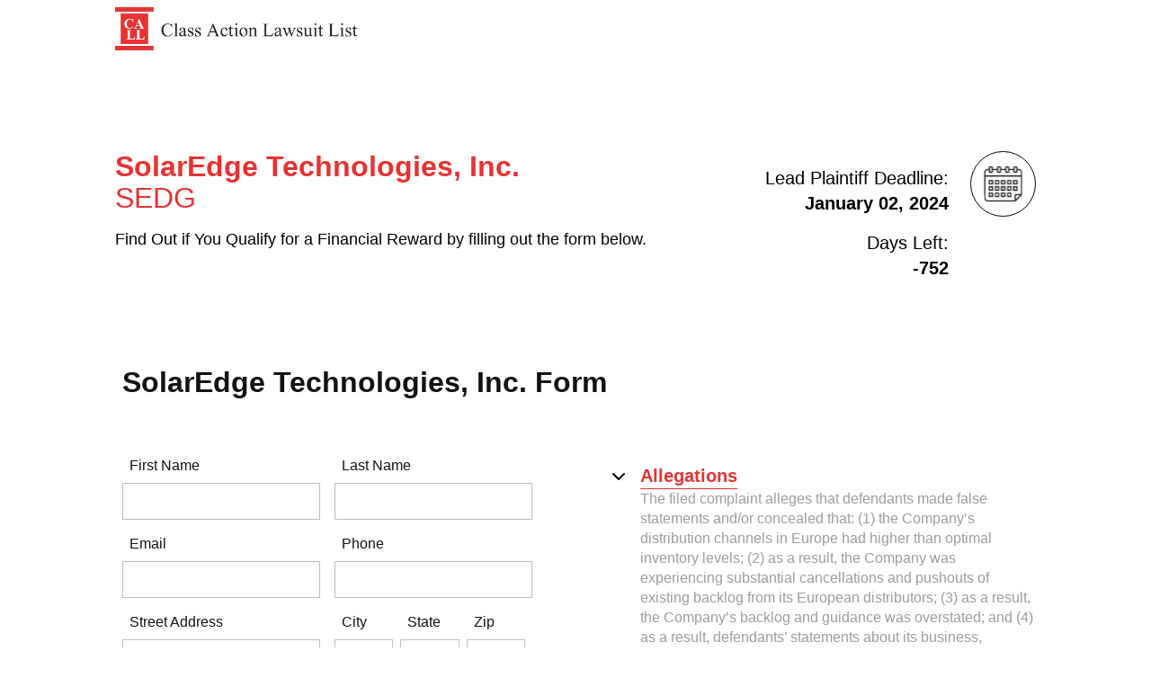

--- FILE ---
content_type: text/html; charset=UTF-8
request_url: https://classactionlawsuitlist.com/pslra-1/solaredge-lawsuit-submission-form/
body_size: 8488
content:
<!DOCTYPE html>
<html prefix="og: http://ogp.me/ns#">
<head>
<title>SolarEdge Lawsuit Submission Form | Class Action Lawsuit List</title>
<meta name="viewport" content="width=device-width, initial-scale=1">
<link rel="preconnect" href="https://fonts.googleapis.com">
<link rel="preconnect" href="https://fonts.gstatic.com" crossorigin>
<link rel="preconnect" href="https://fonts.googleapis.com/css2?family=Raleway:wght@300;400;500;600;700;800;900&display=swap" rel="stylesheet">
<link rel='stylesheet' type='text/css' href='https://cdnjs.cloudflare.com/ajax/libs/font-awesome/6.2.0/css/all.min.css' media='all'><link rel='stylesheet' type='text/css' href='https://classactionlawsuitlist.com/wp-content/themes/Version_1/assets/css/main.css' media='all'><link rel='stylesheet' type='text/css' href='https://classactionlawsuitlist.com/wp-content/themes/Version_1/assets/css/style.css' media='all'><meta name='robots' content='index, follow, max-image-preview:large, max-snippet:-1, max-video-preview:-1' />

	<!-- This site is optimized with the Yoast SEO plugin v26.8 - https://yoast.com/product/yoast-seo-wordpress/ -->
	<link rel="canonical" href="https://classactionlawsuitlist.com/pslra-1/solaredge-lawsuit-submission-form/" />
	<meta property="og:locale" content="en_US" />
	<meta property="og:type" content="article" />
	<meta property="og:title" content="SolarEdge Lawsuit Submission Form - Class Action Lawsuit List" />
	<meta property="og:url" content="https://classactionlawsuitlist.com/pslra-1/solaredge-lawsuit-submission-form/" />
	<meta property="og:site_name" content="Class Action Lawsuit List" />
	<meta property="article:published_time" content="2023-12-14T19:12:31+00:00" />
	<meta name="author" content="Class Action Lawsuit List" />
	<meta name="twitter:card" content="summary_large_image" />
	<meta name="twitter:label1" content="Written by" />
	<meta name="twitter:data1" content="Class Action Lawsuit List" />
	<script type="application/ld+json" class="yoast-schema-graph">{"@context":"https://schema.org","@graph":[{"@type":"Article","@id":"https://classactionlawsuitlist.com/pslra-1/solaredge-lawsuit-submission-form/#article","isPartOf":{"@id":"https://classactionlawsuitlist.com/pslra-1/solaredge-lawsuit-submission-form/"},"author":{"name":"Class Action Lawsuit List","@id":"https://classactionlawsuitlist.com/#/schema/person/29d2355e09ab330fe4cbe90669dc8ba3"},"headline":"SolarEdge Lawsuit Submission Form","datePublished":"2023-12-14T19:12:31+00:00","mainEntityOfPage":{"@id":"https://classactionlawsuitlist.com/pslra-1/solaredge-lawsuit-submission-form/"},"wordCount":4,"articleSection":["SDB01-PSLRA01"],"inLanguage":"en-US"},{"@type":"WebPage","@id":"https://classactionlawsuitlist.com/pslra-1/solaredge-lawsuit-submission-form/","url":"https://classactionlawsuitlist.com/pslra-1/solaredge-lawsuit-submission-form/","name":"SolarEdge Lawsuit Submission Form - Class Action Lawsuit List","isPartOf":{"@id":"https://classactionlawsuitlist.com/#website"},"datePublished":"2023-12-14T19:12:31+00:00","author":{"@id":"https://classactionlawsuitlist.com/#/schema/person/29d2355e09ab330fe4cbe90669dc8ba3"},"breadcrumb":{"@id":"https://classactionlawsuitlist.com/pslra-1/solaredge-lawsuit-submission-form/#breadcrumb"},"inLanguage":"en-US","potentialAction":[{"@type":"ReadAction","target":["https://classactionlawsuitlist.com/pslra-1/solaredge-lawsuit-submission-form/"]}]},{"@type":"BreadcrumbList","@id":"https://classactionlawsuitlist.com/pslra-1/solaredge-lawsuit-submission-form/#breadcrumb","itemListElement":[{"@type":"ListItem","position":1,"name":"Home","item":"https://classactionlawsuitlist.com/"},{"@type":"ListItem","position":2,"name":"SolarEdge Lawsuit Submission Form"}]},{"@type":"WebSite","@id":"https://classactionlawsuitlist.com/#website","url":"https://classactionlawsuitlist.com/","name":"Class Action Lawsuit List","description":"Securities Class Action Lawyers","potentialAction":[{"@type":"SearchAction","target":{"@type":"EntryPoint","urlTemplate":"https://classactionlawsuitlist.com/?s={search_term_string}"},"query-input":{"@type":"PropertyValueSpecification","valueRequired":true,"valueName":"search_term_string"}}],"inLanguage":"en-US"},{"@type":"Person","@id":"https://classactionlawsuitlist.com/#/schema/person/29d2355e09ab330fe4cbe90669dc8ba3","name":"Class Action Lawsuit List","image":{"@type":"ImageObject","inLanguage":"en-US","@id":"https://classactionlawsuitlist.com/#/schema/person/image/","url":"https://secure.gravatar.com/avatar/f0494bcab2be3c05be59e83c9bddb732fe7c8271b4ad19916b92b9994df7a520?s=96&d=mm&r=g","contentUrl":"https://secure.gravatar.com/avatar/f0494bcab2be3c05be59e83c9bddb732fe7c8271b4ad19916b92b9994df7a520?s=96&d=mm&r=g","caption":"Class Action Lawsuit List"},"sameAs":["https://classactionlawsuitlist.com"],"url":"https://classactionlawsuitlist.com/author/zlkmarketing/"}]}</script>
	<!-- / Yoast SEO plugin. -->


<link rel="alternate" title="oEmbed (JSON)" type="application/json+oembed" href="https://classactionlawsuitlist.com/wp-json/oembed/1.0/embed?url=https%3A%2F%2Fclassactionlawsuitlist.com%2Fpslra-1%2Fsolaredge-lawsuit-submission-form%2F" />
<link rel="alternate" title="oEmbed (XML)" type="text/xml+oembed" href="https://classactionlawsuitlist.com/wp-json/oembed/1.0/embed?url=https%3A%2F%2Fclassactionlawsuitlist.com%2Fpslra-1%2Fsolaredge-lawsuit-submission-form%2F&#038;format=xml" />
<style id='wp-img-auto-sizes-contain-inline-css' type='text/css'>
img:is([sizes=auto i],[sizes^="auto," i]){contain-intrinsic-size:3000px 1500px}
/*# sourceURL=wp-img-auto-sizes-contain-inline-css */
</style>
<style id='wp-emoji-styles-inline-css' type='text/css'>

	img.wp-smiley, img.emoji {
		display: inline !important;
		border: none !important;
		box-shadow: none !important;
		height: 1em !important;
		width: 1em !important;
		margin: 0 0.07em !important;
		vertical-align: -0.1em !important;
		background: none !important;
		padding: 0 !important;
	}
/*# sourceURL=wp-emoji-styles-inline-css */
</style>
<style id='wp-block-library-inline-css' type='text/css'>
:root{--wp-block-synced-color:#7a00df;--wp-block-synced-color--rgb:122,0,223;--wp-bound-block-color:var(--wp-block-synced-color);--wp-editor-canvas-background:#ddd;--wp-admin-theme-color:#007cba;--wp-admin-theme-color--rgb:0,124,186;--wp-admin-theme-color-darker-10:#006ba1;--wp-admin-theme-color-darker-10--rgb:0,107,160.5;--wp-admin-theme-color-darker-20:#005a87;--wp-admin-theme-color-darker-20--rgb:0,90,135;--wp-admin-border-width-focus:2px}@media (min-resolution:192dpi){:root{--wp-admin-border-width-focus:1.5px}}.wp-element-button{cursor:pointer}:root .has-very-light-gray-background-color{background-color:#eee}:root .has-very-dark-gray-background-color{background-color:#313131}:root .has-very-light-gray-color{color:#eee}:root .has-very-dark-gray-color{color:#313131}:root .has-vivid-green-cyan-to-vivid-cyan-blue-gradient-background{background:linear-gradient(135deg,#00d084,#0693e3)}:root .has-purple-crush-gradient-background{background:linear-gradient(135deg,#34e2e4,#4721fb 50%,#ab1dfe)}:root .has-hazy-dawn-gradient-background{background:linear-gradient(135deg,#faaca8,#dad0ec)}:root .has-subdued-olive-gradient-background{background:linear-gradient(135deg,#fafae1,#67a671)}:root .has-atomic-cream-gradient-background{background:linear-gradient(135deg,#fdd79a,#004a59)}:root .has-nightshade-gradient-background{background:linear-gradient(135deg,#330968,#31cdcf)}:root .has-midnight-gradient-background{background:linear-gradient(135deg,#020381,#2874fc)}:root{--wp--preset--font-size--normal:16px;--wp--preset--font-size--huge:42px}.has-regular-font-size{font-size:1em}.has-larger-font-size{font-size:2.625em}.has-normal-font-size{font-size:var(--wp--preset--font-size--normal)}.has-huge-font-size{font-size:var(--wp--preset--font-size--huge)}.has-text-align-center{text-align:center}.has-text-align-left{text-align:left}.has-text-align-right{text-align:right}.has-fit-text{white-space:nowrap!important}#end-resizable-editor-section{display:none}.aligncenter{clear:both}.items-justified-left{justify-content:flex-start}.items-justified-center{justify-content:center}.items-justified-right{justify-content:flex-end}.items-justified-space-between{justify-content:space-between}.screen-reader-text{border:0;clip-path:inset(50%);height:1px;margin:-1px;overflow:hidden;padding:0;position:absolute;width:1px;word-wrap:normal!important}.screen-reader-text:focus{background-color:#ddd;clip-path:none;color:#444;display:block;font-size:1em;height:auto;left:5px;line-height:normal;padding:15px 23px 14px;text-decoration:none;top:5px;width:auto;z-index:100000}html :where(.has-border-color){border-style:solid}html :where([style*=border-top-color]){border-top-style:solid}html :where([style*=border-right-color]){border-right-style:solid}html :where([style*=border-bottom-color]){border-bottom-style:solid}html :where([style*=border-left-color]){border-left-style:solid}html :where([style*=border-width]){border-style:solid}html :where([style*=border-top-width]){border-top-style:solid}html :where([style*=border-right-width]){border-right-style:solid}html :where([style*=border-bottom-width]){border-bottom-style:solid}html :where([style*=border-left-width]){border-left-style:solid}html :where(img[class*=wp-image-]){height:auto;max-width:100%}:where(figure){margin:0 0 1em}html :where(.is-position-sticky){--wp-admin--admin-bar--position-offset:var(--wp-admin--admin-bar--height,0px)}@media screen and (max-width:600px){html :where(.is-position-sticky){--wp-admin--admin-bar--position-offset:0px}}

/*# sourceURL=wp-block-library-inline-css */
</style><style id='global-styles-inline-css' type='text/css'>
:root{--wp--preset--aspect-ratio--square: 1;--wp--preset--aspect-ratio--4-3: 4/3;--wp--preset--aspect-ratio--3-4: 3/4;--wp--preset--aspect-ratio--3-2: 3/2;--wp--preset--aspect-ratio--2-3: 2/3;--wp--preset--aspect-ratio--16-9: 16/9;--wp--preset--aspect-ratio--9-16: 9/16;--wp--preset--color--black: #000000;--wp--preset--color--cyan-bluish-gray: #abb8c3;--wp--preset--color--white: #ffffff;--wp--preset--color--pale-pink: #f78da7;--wp--preset--color--vivid-red: #cf2e2e;--wp--preset--color--luminous-vivid-orange: #ff6900;--wp--preset--color--luminous-vivid-amber: #fcb900;--wp--preset--color--light-green-cyan: #7bdcb5;--wp--preset--color--vivid-green-cyan: #00d084;--wp--preset--color--pale-cyan-blue: #8ed1fc;--wp--preset--color--vivid-cyan-blue: #0693e3;--wp--preset--color--vivid-purple: #9b51e0;--wp--preset--gradient--vivid-cyan-blue-to-vivid-purple: linear-gradient(135deg,rgb(6,147,227) 0%,rgb(155,81,224) 100%);--wp--preset--gradient--light-green-cyan-to-vivid-green-cyan: linear-gradient(135deg,rgb(122,220,180) 0%,rgb(0,208,130) 100%);--wp--preset--gradient--luminous-vivid-amber-to-luminous-vivid-orange: linear-gradient(135deg,rgb(252,185,0) 0%,rgb(255,105,0) 100%);--wp--preset--gradient--luminous-vivid-orange-to-vivid-red: linear-gradient(135deg,rgb(255,105,0) 0%,rgb(207,46,46) 100%);--wp--preset--gradient--very-light-gray-to-cyan-bluish-gray: linear-gradient(135deg,rgb(238,238,238) 0%,rgb(169,184,195) 100%);--wp--preset--gradient--cool-to-warm-spectrum: linear-gradient(135deg,rgb(74,234,220) 0%,rgb(151,120,209) 20%,rgb(207,42,186) 40%,rgb(238,44,130) 60%,rgb(251,105,98) 80%,rgb(254,248,76) 100%);--wp--preset--gradient--blush-light-purple: linear-gradient(135deg,rgb(255,206,236) 0%,rgb(152,150,240) 100%);--wp--preset--gradient--blush-bordeaux: linear-gradient(135deg,rgb(254,205,165) 0%,rgb(254,45,45) 50%,rgb(107,0,62) 100%);--wp--preset--gradient--luminous-dusk: linear-gradient(135deg,rgb(255,203,112) 0%,rgb(199,81,192) 50%,rgb(65,88,208) 100%);--wp--preset--gradient--pale-ocean: linear-gradient(135deg,rgb(255,245,203) 0%,rgb(182,227,212) 50%,rgb(51,167,181) 100%);--wp--preset--gradient--electric-grass: linear-gradient(135deg,rgb(202,248,128) 0%,rgb(113,206,126) 100%);--wp--preset--gradient--midnight: linear-gradient(135deg,rgb(2,3,129) 0%,rgb(40,116,252) 100%);--wp--preset--font-size--small: 13px;--wp--preset--font-size--medium: 20px;--wp--preset--font-size--large: 36px;--wp--preset--font-size--x-large: 42px;--wp--preset--spacing--20: 0.44rem;--wp--preset--spacing--30: 0.67rem;--wp--preset--spacing--40: 1rem;--wp--preset--spacing--50: 1.5rem;--wp--preset--spacing--60: 2.25rem;--wp--preset--spacing--70: 3.38rem;--wp--preset--spacing--80: 5.06rem;--wp--preset--shadow--natural: 6px 6px 9px rgba(0, 0, 0, 0.2);--wp--preset--shadow--deep: 12px 12px 50px rgba(0, 0, 0, 0.4);--wp--preset--shadow--sharp: 6px 6px 0px rgba(0, 0, 0, 0.2);--wp--preset--shadow--outlined: 6px 6px 0px -3px rgb(255, 255, 255), 6px 6px rgb(0, 0, 0);--wp--preset--shadow--crisp: 6px 6px 0px rgb(0, 0, 0);}:where(.is-layout-flex){gap: 0.5em;}:where(.is-layout-grid){gap: 0.5em;}body .is-layout-flex{display: flex;}.is-layout-flex{flex-wrap: wrap;align-items: center;}.is-layout-flex > :is(*, div){margin: 0;}body .is-layout-grid{display: grid;}.is-layout-grid > :is(*, div){margin: 0;}:where(.wp-block-columns.is-layout-flex){gap: 2em;}:where(.wp-block-columns.is-layout-grid){gap: 2em;}:where(.wp-block-post-template.is-layout-flex){gap: 1.25em;}:where(.wp-block-post-template.is-layout-grid){gap: 1.25em;}.has-black-color{color: var(--wp--preset--color--black) !important;}.has-cyan-bluish-gray-color{color: var(--wp--preset--color--cyan-bluish-gray) !important;}.has-white-color{color: var(--wp--preset--color--white) !important;}.has-pale-pink-color{color: var(--wp--preset--color--pale-pink) !important;}.has-vivid-red-color{color: var(--wp--preset--color--vivid-red) !important;}.has-luminous-vivid-orange-color{color: var(--wp--preset--color--luminous-vivid-orange) !important;}.has-luminous-vivid-amber-color{color: var(--wp--preset--color--luminous-vivid-amber) !important;}.has-light-green-cyan-color{color: var(--wp--preset--color--light-green-cyan) !important;}.has-vivid-green-cyan-color{color: var(--wp--preset--color--vivid-green-cyan) !important;}.has-pale-cyan-blue-color{color: var(--wp--preset--color--pale-cyan-blue) !important;}.has-vivid-cyan-blue-color{color: var(--wp--preset--color--vivid-cyan-blue) !important;}.has-vivid-purple-color{color: var(--wp--preset--color--vivid-purple) !important;}.has-black-background-color{background-color: var(--wp--preset--color--black) !important;}.has-cyan-bluish-gray-background-color{background-color: var(--wp--preset--color--cyan-bluish-gray) !important;}.has-white-background-color{background-color: var(--wp--preset--color--white) !important;}.has-pale-pink-background-color{background-color: var(--wp--preset--color--pale-pink) !important;}.has-vivid-red-background-color{background-color: var(--wp--preset--color--vivid-red) !important;}.has-luminous-vivid-orange-background-color{background-color: var(--wp--preset--color--luminous-vivid-orange) !important;}.has-luminous-vivid-amber-background-color{background-color: var(--wp--preset--color--luminous-vivid-amber) !important;}.has-light-green-cyan-background-color{background-color: var(--wp--preset--color--light-green-cyan) !important;}.has-vivid-green-cyan-background-color{background-color: var(--wp--preset--color--vivid-green-cyan) !important;}.has-pale-cyan-blue-background-color{background-color: var(--wp--preset--color--pale-cyan-blue) !important;}.has-vivid-cyan-blue-background-color{background-color: var(--wp--preset--color--vivid-cyan-blue) !important;}.has-vivid-purple-background-color{background-color: var(--wp--preset--color--vivid-purple) !important;}.has-black-border-color{border-color: var(--wp--preset--color--black) !important;}.has-cyan-bluish-gray-border-color{border-color: var(--wp--preset--color--cyan-bluish-gray) !important;}.has-white-border-color{border-color: var(--wp--preset--color--white) !important;}.has-pale-pink-border-color{border-color: var(--wp--preset--color--pale-pink) !important;}.has-vivid-red-border-color{border-color: var(--wp--preset--color--vivid-red) !important;}.has-luminous-vivid-orange-border-color{border-color: var(--wp--preset--color--luminous-vivid-orange) !important;}.has-luminous-vivid-amber-border-color{border-color: var(--wp--preset--color--luminous-vivid-amber) !important;}.has-light-green-cyan-border-color{border-color: var(--wp--preset--color--light-green-cyan) !important;}.has-vivid-green-cyan-border-color{border-color: var(--wp--preset--color--vivid-green-cyan) !important;}.has-pale-cyan-blue-border-color{border-color: var(--wp--preset--color--pale-cyan-blue) !important;}.has-vivid-cyan-blue-border-color{border-color: var(--wp--preset--color--vivid-cyan-blue) !important;}.has-vivid-purple-border-color{border-color: var(--wp--preset--color--vivid-purple) !important;}.has-vivid-cyan-blue-to-vivid-purple-gradient-background{background: var(--wp--preset--gradient--vivid-cyan-blue-to-vivid-purple) !important;}.has-light-green-cyan-to-vivid-green-cyan-gradient-background{background: var(--wp--preset--gradient--light-green-cyan-to-vivid-green-cyan) !important;}.has-luminous-vivid-amber-to-luminous-vivid-orange-gradient-background{background: var(--wp--preset--gradient--luminous-vivid-amber-to-luminous-vivid-orange) !important;}.has-luminous-vivid-orange-to-vivid-red-gradient-background{background: var(--wp--preset--gradient--luminous-vivid-orange-to-vivid-red) !important;}.has-very-light-gray-to-cyan-bluish-gray-gradient-background{background: var(--wp--preset--gradient--very-light-gray-to-cyan-bluish-gray) !important;}.has-cool-to-warm-spectrum-gradient-background{background: var(--wp--preset--gradient--cool-to-warm-spectrum) !important;}.has-blush-light-purple-gradient-background{background: var(--wp--preset--gradient--blush-light-purple) !important;}.has-blush-bordeaux-gradient-background{background: var(--wp--preset--gradient--blush-bordeaux) !important;}.has-luminous-dusk-gradient-background{background: var(--wp--preset--gradient--luminous-dusk) !important;}.has-pale-ocean-gradient-background{background: var(--wp--preset--gradient--pale-ocean) !important;}.has-electric-grass-gradient-background{background: var(--wp--preset--gradient--electric-grass) !important;}.has-midnight-gradient-background{background: var(--wp--preset--gradient--midnight) !important;}.has-small-font-size{font-size: var(--wp--preset--font-size--small) !important;}.has-medium-font-size{font-size: var(--wp--preset--font-size--medium) !important;}.has-large-font-size{font-size: var(--wp--preset--font-size--large) !important;}.has-x-large-font-size{font-size: var(--wp--preset--font-size--x-large) !important;}
/*# sourceURL=global-styles-inline-css */
</style>

<style id='classic-theme-styles-inline-css' type='text/css'>
/*! This file is auto-generated */
.wp-block-button__link{color:#fff;background-color:#32373c;border-radius:9999px;box-shadow:none;text-decoration:none;padding:calc(.667em + 2px) calc(1.333em + 2px);font-size:1.125em}.wp-block-file__button{background:#32373c;color:#fff;text-decoration:none}
/*# sourceURL=/wp-includes/css/classic-themes.min.css */
</style>
<link rel="https://api.w.org/" href="https://classactionlawsuitlist.com/wp-json/" /><link rel="alternate" title="JSON" type="application/json" href="https://classactionlawsuitlist.com/wp-json/wp/v2/posts/248979" /><link rel="EditURI" type="application/rsd+xml" title="RSD" href="https://classactionlawsuitlist.com/xmlrpc.php?rsd" />
<link rel='shortlink' href='https://classactionlawsuitlist.com/?p=248979' />
<link rel="icon" href="https://classactionlawsuitlist.com/wp-content/uploads/2021/10/CALL-Icon.png" sizes="32x32" />
<link rel="icon" href="https://classactionlawsuitlist.com/wp-content/uploads/2021/10/CALL-Icon.png" sizes="192x192" />
<link rel="apple-touch-icon" href="https://classactionlawsuitlist.com/wp-content/uploads/2021/10/CALL-Icon.png" />
<meta name="msapplication-TileImage" content="https://classactionlawsuitlist.com/wp-content/uploads/2021/10/CALL-Icon.png" />
</head>

<body>
    <div class="body_width">
        <div id="nav_wrapper">
    <div id="nav">
        <header id="primary-nav">
            <div id="logo_part">
                <a id="logo_title" href="https://classactionlawsuitlist.com/"></a>
            </div>
        </header>
    </div>
</div>
        <div id="single_intr_row">
            <div class="page_col">
                <h4 class="font_c5">SolarEdge Technologies, Inc.</h4>
                <h4 class="font_c5 font_w4">SEDG</h4>
                <p class="font_mt">Find Out if You Qualify for a Financial Reward by filling out the form below.</p>
            </div>
            <div class="page_col">
                <div class="page_row">
                                        <div id="lpdate_wrapper">
                        <p class='font_lt'>Lead Plaintiff Deadline: <br><span class='font_w7'>January 02, 2024</span></p><p class='font_lt'>Days Left:<br><span class='font_w7'>-752</span></p>                    </div>
                    <div>
                        <img src="https://classactionlawsuitlist.com/wp-content/themes/Version_1/assets/images/Calendar.svg" alt="calendar">
                    </div>
                                    </div>
                    
            </div>
        </div>

        <h4 class="font_c8" id="form_header">SolarEdge Technologies, Inc. Form</h4>
    </div>


    <div class="body_width">
        <div id="info_section" >
        <div class="page_row">
            <div class="page_col">
                <form id="SubForm" method="post">
                    <div class="form_row">
                        <div class="page_col">
                            <label for="ipt_fname" class="font_c8 font_w3">First Name</label><br>
                            <input id="ipt_fname" type="text" autocomplete="off">
                        </div>
                        <div class="page_col">
                            <label for="ipt_lname" class="font_c8 font_w3">Last Name</label><br>
                            <input id="ipt_lname" type="text" autocomplete="off">
                        </div>
                    </div>

                    <div class="form_row">
                        <div class="page_col">
                            <label for="ipt_email" class="font_c8 font_w3">Email</label><br>
                            <input id="ipt_email" type="text" name="Email" autocomplete="off">
                        </div>
                        <div class="page_col">
                            <label for="ipt_phone" class="font_c8 font_w3">Phone</label><br>
                            <input id="ipt_phone" type="text" name="DPhone" autocomplete="off">
                        </div>
                    </div>

                    <div class="form_row">
                        <div class="page_col">
                            <label for="ipt_address" class="font_c8 font_w3">Street Address</label><br>
                            <input id="ipt_address" type="text" name="Address" autocomplete="off">
                        </div>
                        <div class="page_col" id="csz_row">
                            <div>
                                <label for="ipt_city" class="font_c8 font_w3">City</label><br>
                                <input id="ipt_city" type="text" autocomplete="off">
                            </div>
                            <div>
                                <label for="ipt_state" class="font_c8 font_w3">State</label><br>
                                <input id="ipt_state" type="text" autocomplete="off">
                            </div>
                            <div>
                                <label for="ipt_zip" class="font_c8 font_w3">Zip</label><br>
                                <input id="ipt_zip" type="text" autocomplete="off">
                            </div>
                        </div>
                    </div>

                    <div class="form_row" id="spl_row">
                        <div>
                            <label for="ipt_so" class="font_c8 font_w3">Shares Owned</label><br>
                            <input id="ipt_so" type="text" name="Share" autocomplete="off">
                        </div>

                        <div>
                            <label for="ipt_pd" class="font_c8 font_w3">Purchase Date</label><br>
                            <input id="ipt_pd" type="text" name="PDate" autocomplete="off">
                        </div>

                        <div>
                            <label for="ipt_loss" class="font_c8 font_w3">Estimated Loss</label><br>
                            <input id="ipt_loss" type="text" name="Loss" autocomplete="off">
                        </div>
                                
                    </div>
                    <input id="ipt_name" type="hidden" name="Name">
                    <input id="ipt_csz" type="hidden" name="CSZ">
                    <input type="hidden" name="CaseID" value="2975">
                    <input type="hidden" name="Firm" value="11">
                    <input type="hidden" name="Wire" value="0">
                    <input type="hidden" name="PRID" value="0">
                    <input type="hidden" name="StockTicker" value="SEDG">
                    <input type="hidden" name="CompanyName" value="SolarEdge Technologies, Inc.">
                    <input type="hidden" name="LandingPageURL" value="https://classactionlawsuitlist.com/pslra-1/solaredge-lawsuit-submission-form/">
                    <input type="hidden" name="RefererURL" value=>
                    <input type="hidden" name="ArriveTime">
                    <input type="hidden" name="SubmitTime">
                    <input type="hidden" name="FLPID" value="3">
                    <p class="font_c6">Class Action Lawsuit List does not share your information with others. There is no cost or obligation for you to submit.</p>
                    <div id="btn_center">
                        <input type="submit" id="formBtn" value="SUBMIT">
                    </div>
                </form>
            </div>
            <div class="page_col">
                                    <div class="info_wrapper" id="current_show">
                        <div class="page_row">
                            <p><i class="fa-solid fa-chevron-down"></i></p>
                            <p class="font_w8 font_lt">Allegations</p>
                        </div>
                        <div class='font_c1 info_show'>The filed complaint alleges that defendants made false statements and/or concealed that: (1) the Company’s distribution channels in Europe had higher than optimal inventory levels; (2) as a result, the Company was experiencing substantial cancellations and pushouts of existing backlog from its European distributors; (3) as a result, the Company’s backlog and guidance was overstated; and (4) as a result, defendants’ statements about its business, operations, and prospects, were materially false and misleading and/or lacked a reasonable basis at all relevant times.</div>                    </div>

                    <div class="info_wrapper">
                        <div class="page_row">
                            <p><i class="fa-solid fa-angle-right"></i></p>
                            <p class="font_w8 font_lt">Eligibility</p>
                        </div>
                        <div class="info_show">
                            <p class="font_c1">In order to be included in the lawsuit, you must have incurred a loss on shares of SolarEdge purchased or acquired during the class period listed above.</p>
                        </div>
                    </div>

                    <div class="info_wrapper">
                        <div class="page_row">
                            <p><i class="fa-solid fa-angle-right"></i></p>
                            <p class="font_w8 font_lt">Lead Plaintiff Deadline</p>
                        </div>
                        <div class="info_show">
                            <p class="font_c1">If you suffered a loss in SolarEdge during the relevant time frame, you have until January 02, 2024 to request that the Court appoint you as lead plaintiff. Your ability to share in any recovery doesn't require that you serve as a lead plaintiff.</p>
                        </div>
                    </div>
                            </div>
        </div>
        </div>
        <div id="case_section">
            <div class="page_row">
                <div class="page_col">
                    <h4 class="font_c6">Active Cases</h4>
                </div>
                <div class="page_col">
                    <div id="sec_search_bar_wrapper" class="search_case_ele">
                        <div id="sec_search_bar_inner">  
                            <div class="case_search_bar" id="case_search_bar_wrapper_2">
                                <input type="text" name="case_search_bar" class="case_search_ipt" placeholder="Ticker OR Company">
                                <i class="fa-solid fa-xmark btn_case_close"></i>
                            </div>
                            <button id="btn_sec_search" class="btn_search font_nt" type="button">Search</button>
                        </div>
                    </div>
                </div>
            </div>

            <div id="case_list">
                <table id="case_table">
                    <thead>
                        <tr>
                        <th class="font_c7 font_st">Ticker Symbol</th>
                        <th class="font_c7 font_st">Company Name</th>
                        <th class="font_c7 font_st">Join Deadline</th>
                        <th class="font_c7 font_st">Join</th>
                        </tr>
                    </thead>
                    <tbody>
                                            </tbody>
                </table>
            </div>
        </div>
    </div>
    <footer id="footer_wrapper">
    <div class="body_width">
        <div id="footer_row">
            <div class="page_col">
                <div id="footer_logo_part">
                    <div id="footer_logo"></div>
                </div>
                <p class="font_mt">A trusted resource for information on investor fraud, our site maintains pertinent and up-to-date reports on the market.</p>
            </div>
            <div class="page_col" id="footer_right_wrapper">
                <div id="footer_right">
                    <p><a class="font_c2 font_mt" href="https://classactionlawsuitlist.com/privacy/">Privacy policy</a></p>
                    <p><a class="font_c2 font_mt" href="https://classactionlawsuitlist.com/terms-and-conditions/">Term & condition</a></p>
                </div>
            </div>
        </div>

        <div><p id="copy_right_text" class="font_c1 font_nst">&#169; 2026 Class Action Lawsuit List. All right reserved</p></div>
    </div>
    
</footer>

<script src='https://cdnjs.cloudflare.com/ajax/libs/jquery/3.6.0/jquery.min.js'></script><script type="speculationrules">
{"prefetch":[{"source":"document","where":{"and":[{"href_matches":"/*"},{"not":{"href_matches":["/wp-*.php","/wp-admin/*","/wp-content/uploads/*","/wp-content/*","/wp-content/plugins/*","/wp-content/themes/Version_1/*","/*\\?(.+)"]}},{"not":{"selector_matches":"a[rel~=\"nofollow\"]"}},{"not":{"selector_matches":".no-prefetch, .no-prefetch a"}}]},"eagerness":"conservative"}]}
</script>
<script id="wp-emoji-settings" type="application/json">
{"baseUrl":"https://s.w.org/images/core/emoji/17.0.2/72x72/","ext":".png","svgUrl":"https://s.w.org/images/core/emoji/17.0.2/svg/","svgExt":".svg","source":{"concatemoji":"https://classactionlawsuitlist.com/wp-includes/js/wp-emoji-release.min.js?ver=6.9"}}
</script>
<script type="module">
/* <![CDATA[ */
/*! This file is auto-generated */
const a=JSON.parse(document.getElementById("wp-emoji-settings").textContent),o=(window._wpemojiSettings=a,"wpEmojiSettingsSupports"),s=["flag","emoji"];function i(e){try{var t={supportTests:e,timestamp:(new Date).valueOf()};sessionStorage.setItem(o,JSON.stringify(t))}catch(e){}}function c(e,t,n){e.clearRect(0,0,e.canvas.width,e.canvas.height),e.fillText(t,0,0);t=new Uint32Array(e.getImageData(0,0,e.canvas.width,e.canvas.height).data);e.clearRect(0,0,e.canvas.width,e.canvas.height),e.fillText(n,0,0);const a=new Uint32Array(e.getImageData(0,0,e.canvas.width,e.canvas.height).data);return t.every((e,t)=>e===a[t])}function p(e,t){e.clearRect(0,0,e.canvas.width,e.canvas.height),e.fillText(t,0,0);var n=e.getImageData(16,16,1,1);for(let e=0;e<n.data.length;e++)if(0!==n.data[e])return!1;return!0}function u(e,t,n,a){switch(t){case"flag":return n(e,"\ud83c\udff3\ufe0f\u200d\u26a7\ufe0f","\ud83c\udff3\ufe0f\u200b\u26a7\ufe0f")?!1:!n(e,"\ud83c\udde8\ud83c\uddf6","\ud83c\udde8\u200b\ud83c\uddf6")&&!n(e,"\ud83c\udff4\udb40\udc67\udb40\udc62\udb40\udc65\udb40\udc6e\udb40\udc67\udb40\udc7f","\ud83c\udff4\u200b\udb40\udc67\u200b\udb40\udc62\u200b\udb40\udc65\u200b\udb40\udc6e\u200b\udb40\udc67\u200b\udb40\udc7f");case"emoji":return!a(e,"\ud83e\u1fac8")}return!1}function f(e,t,n,a){let r;const o=(r="undefined"!=typeof WorkerGlobalScope&&self instanceof WorkerGlobalScope?new OffscreenCanvas(300,150):document.createElement("canvas")).getContext("2d",{willReadFrequently:!0}),s=(o.textBaseline="top",o.font="600 32px Arial",{});return e.forEach(e=>{s[e]=t(o,e,n,a)}),s}function r(e){var t=document.createElement("script");t.src=e,t.defer=!0,document.head.appendChild(t)}a.supports={everything:!0,everythingExceptFlag:!0},new Promise(t=>{let n=function(){try{var e=JSON.parse(sessionStorage.getItem(o));if("object"==typeof e&&"number"==typeof e.timestamp&&(new Date).valueOf()<e.timestamp+604800&&"object"==typeof e.supportTests)return e.supportTests}catch(e){}return null}();if(!n){if("undefined"!=typeof Worker&&"undefined"!=typeof OffscreenCanvas&&"undefined"!=typeof URL&&URL.createObjectURL&&"undefined"!=typeof Blob)try{var e="postMessage("+f.toString()+"("+[JSON.stringify(s),u.toString(),c.toString(),p.toString()].join(",")+"));",a=new Blob([e],{type:"text/javascript"});const r=new Worker(URL.createObjectURL(a),{name:"wpTestEmojiSupports"});return void(r.onmessage=e=>{i(n=e.data),r.terminate(),t(n)})}catch(e){}i(n=f(s,u,c,p))}t(n)}).then(e=>{for(const n in e)a.supports[n]=e[n],a.supports.everything=a.supports.everything&&a.supports[n],"flag"!==n&&(a.supports.everythingExceptFlag=a.supports.everythingExceptFlag&&a.supports[n]);var t;a.supports.everythingExceptFlag=a.supports.everythingExceptFlag&&!a.supports.flag,a.supports.everything||((t=a.source||{}).concatemoji?r(t.concatemoji):t.wpemoji&&t.twemoji&&(r(t.twemoji),r(t.wpemoji)))});
//# sourceURL=https://classactionlawsuitlist.com/wp-includes/js/wp-emoji-loader.min.js
/* ]]> */
</script>
<script src='https://classactionlawsuitlist.com/wp-content/themes/Version_1/assets/js/main.js' defer></script><script src='https://classactionlawsuitlist.com/wp-content/themes/Version_1/LandingPageTemplates/SDB01-PSLRA01/js/script.js'></script><script defer src="https://static.cloudflareinsights.com/beacon.min.js/vcd15cbe7772f49c399c6a5babf22c1241717689176015" integrity="sha512-ZpsOmlRQV6y907TI0dKBHq9Md29nnaEIPlkf84rnaERnq6zvWvPUqr2ft8M1aS28oN72PdrCzSjY4U6VaAw1EQ==" data-cf-beacon='{"version":"2024.11.0","token":"059834fb864d49b4ab86831c848a6cdb","r":1,"server_timing":{"name":{"cfCacheStatus":true,"cfEdge":true,"cfExtPri":true,"cfL4":true,"cfOrigin":true,"cfSpeedBrain":true},"location_startswith":null}}' crossorigin="anonymous"></script>
</body>

--- FILE ---
content_type: text/css
request_url: https://classactionlawsuitlist.com/wp-content/themes/Version_1/assets/css/main.css
body_size: 461
content:
/*#########################################################################################

   Global Style 
	
#########################################################################################*/
body {font-family: 'Raleway', sans-serif; font-size: 16px; line-height: 22.4px; color:#000000;}

.body_width{
    max-width: 1440px;
    margin: 0 auto;
    padding: 0 64px;
}

p{margin: 16px 0;}

input{font-family: 'Raleway', sans-serif; outline: none;border: none;}

/*===== Font weight ===============================*/
.font_w3{font-weight: 300;}
.font_w4{font-weight: 400;}
.font_w5{font-weight: 500;}
.font_w6{font-weight: 600;}
.font_w7{font-weight: 700;}
.font_w8{font-weight: 800;}
.font_w9{font-weight: 900;}

/*===== Font Size ===============================*/
h1{font-size: 52px; line-height: 57.2px; margin: 0;}
h2{font-size: 48px; line-height: 52.8px; margin: 0;}
h3{font-size: 34px; line-height: 37.4px; margin: 0;}
h4{font-size: 32px; line-height: 35.2px; margin: 0;}
h5{font-size: 24px; line-height: 26.4px; margin: 0;}
h6{font-size: 20px; line-height: 22px; margin: 0;}

.font_ext{font-size:24px;line-height: 33.6px;}
.font_exlt{font-size: 22px; line-height: 30.8px;}
.font_lt{font-size: 20px; line-height: 28px;}
.font_mt{font-size: 18px; line-height: 25.2px;}
.font_nt{font-size: 16px; line-height: 22.4px;}
.font_nst{font-size:15px; line-height: 21px;}
.font_st{font-size: 14px; line-height: 19.6px;}


/*===== Color ===============================*/
.font_c1{color: #9D9D9D;}
.font_c2{color: #C4C4C4;}
.font_c3{color: #999999;}
.font_c4{color: #231F20;}
.font_c5{color: #E73333;}
.font_c6{color: #242424;}
.font_c7{color: #2E2E2E;}
.font_c8{color: #121212;}

a{text-decoration: none;}


.page_row{display: flex;}

.page_col{width:50%;}


/*#########################################################################################

   Global Navigation Style 
	
#########################################################################################*/
#logo_title, #footer_logo{
    background: url(../images/Class_Action_Lawsuit_List_Logo.png);
    height: 48px;
    width: 360px;
    background-repeat: no-repeat;
    background-size: contain;
    display: block;
}


/*#########################################################################################

   Global Footer Style 
	
#########################################################################################*/
#footer_logo_part{display: flex;}

#footer_row{display: flex;  margin-top: 104px;}

#footer_row > .page_col:first-child > p{ margin: 24px 0 16px;}

#footer_right > p{font-size: 22px; line-height: 30.8px;}

#footer_right > p > a{text-decoration: none;}

#footer_right_wrapper{position: relative;}

#footer_right{position: absolute; bottom: 0; right: 0;}

#copy_right_text{text-align: center; margin-top: 8px;}




/*#########################################################################################

   Media Query
	
#########################################################################################*/
@media only screen and (max-width: 1440px) {
    /*#########################################################################################

        Global Style 
        
    #########################################################################################*/
    .body_width{max-width: 1024px;}


    /*#########################################################################################

    Global Footer Style 
        
    #########################################################################################*/
    #copy_right_text{margin-top: 40px;}
}


@media only screen and (max-width: 1024px) {
    /*#########################################################################################

        Global Style 
        
    #########################################################################################*/
    .body_width{max-width: 720px;}


    /*#########################################################################################

    Global Footer Style 
        
    #########################################################################################*/
    #footer_row{margin-top: 80px;}

    #footer_row .page_col:first-child{width: 65%;}

    #footer_row .page_col:last-child{width: 35%;}

    #footer_right{margin-top: 16px; bottom: 8px;}

    #footer_right p{margin: 8px 0;}
}

@media only screen and (max-width: 720px){
    /*#########################################################################################

        Global Style 
        
    #########################################################################################*/
    .body_width{padding: 0 32px;}


    /*#########################################################################################

        Global Footer Style 
        
    #########################################################################################*/
    #footer_row{margin-top: 96px; display: block;}

    #footer_row .page_col{width: 100%;}

    #footer_row > .page_col:first-child > p{margin: 16px 0;}

    #footer_right{position: initial; margin-top: 0;}

    #copy_right_text{margin-top: 16px;}

    #footer_row .page_col{width: 100% !important;}

}

@media only screen and (max-width: 480px){
    /*#########################################################################################

        Global Navigation Style 
	
    #########################################################################################*/
    #logo_title, #footer_logo{
        width: 220px;
        height: 30px;
    }

}

--- FILE ---
content_type: text/css
request_url: https://classactionlawsuitlist.com/wp-content/themes/Version_1/assets/css/style.css
body_size: 1322
content:
/*#########################################################################################

   Home Style 
	
#########################################################################################*/
#ifn_section{margin-top: 48px;}

#ifn_section h3{margin-bottom: 24px;}

#ifn_section > .page_row > .page_col:first-child{margin-right: 60px;}

#ifn_section > .page_row > .page_col:last-child{margin-left: 60px;}

#contact_form input{
   border: 1px solid #999; 
   padding: 16px 20px;
   margin-bottom: 16px; 
   width: 100%; 
   box-sizing: border-box;
   font-size: 18px;
}

#contact_form hr{border: 1px solid #999; margin-top: 32px;}

#inf_home_form > .page_row > .page_col:first-child{padding-right: 8px;}

#inf_home_form > .page_row > .page_col:last-child{padding-left: 8px;}

#home_formBtn{
   background: #E73333; 
   color: #fff;
   width: initial !important;
   border: none !important;
}

#more_text{
   display: block;
   color: #E73333; 
   border-bottom: 1px solid #E73333; 
   cursor: pointer;
   margin-top: 16px;
   width: fit-content;
}

#hide_text{display: none;}

.warning_msg{border: 1px solid rgb(242, 78, 78) !important;}

#case_section{margin-top: 72px;}

#case_section h4{margin-top: 18px;}

.btn_case_close{cursor: pointer; visibility: hidden;}

#sec_search_bar_wrapper {
   float: right;
}

#case_search_bar_wrapper_2{
   border: 1px solid #BDBDBD;
   padding: 18px;
   display: flex;
}

#sec_search_bar_inner {
   display: flex;
}

#sec_search_bar_inner .case_search_ipt{
   font-size: 14px;
   width: 270px;
   padding: 0px;
   box-sizing: border-box;
}

#case_search_bar_wrapper_2 .btn_case_close{
   font-size: 16px;
   margin-top: 5px;
}

.btn_search {
   background-color: #E73333;
   color: #ffffff;
   padding: 18px 22px;
   border: none;
   margin-left: 16px;
}

#case_list {
   margin-top: 32px;
}

#case_table{width: 100%; border-collapse: collapse;}

#case_table th{padding: 14px 20px; text-align: left; background-color: #F2F2F2; border-bottom: 1px solid #F2F2F2;}

#case_table td{padding: 12px 20px; text-align: left; font-size: 18px; border-bottom: 1px solid #F2F2F2;}

.btn_case_join{
   background-color: #E73333;
   color: #fff;
   text-decoration: none;
   padding: 4px 22px;
}



/*#########################################################################################

   Case Style 
	
#########################################################################################*/
#single_intr_row{display: flex; margin-top: 88px;}

#single_intr_row > .page_col:first-child{width: 65%;}

#single_intr_row > .page_col:last-child{width: 35%;}

#single_intr_row > .page_col:last-child > .page_row{justify-content: flex-end;}

#single_intr_row > .page_col:last-child > .page_row > .page_col:first-child{width: 65%;}

#single_intr_row > .page_col:last-child > .page_row > .page_col:last-child{width: 35%;}

#lpdate_wrapper{margin-right: 24px;}

#lpdate_wrapper p{text-align: right;}

#form_header{padding: 0 8px; margin-top: 72px;}

#info_section{margin: 56px 0 88px;}

.form_row{display: flex;}

#SubForm{margin-right: 40px;}

#SubForm label{padding-left: 8px;}

#SubForm input{
   border: 1px solid #BDBDBD;
   padding: 12px;
   width: 100%;
   margin-top: 8px;
   box-sizing: border-box;
}

#SubForm .page_col{padding: 8px;}

#SubForm > p{padding:0 8px;}

#csz_row{display: flex;}

#csz_row > div{margin-right: 8px;}

#spl_row > div{width: calc(33.33% - 16px); padding: 8px;}

#formBtn{
   padding: 20px  22px !important;
   color: #fff;
   background-color: #E73333;
   outline: none;
   border: none !important;
   cursor: pointer;
   width: initial !important;
   font-weight: 800;
   margin: 0 0 0 8px;
}

.info_wrapper{margin-left: 40px;}

.info_wrapper > .page_row{cursor: pointer;}

.info_wrapper > .page_row > p{margin-bottom: 0;}

.info_wrapper > .page_row > p > i{padding:6px 16px 0 0;}

.info_show{display: none;}

#current_show .info_show{display: block;}

#current_show > .page_row > p:last-child{color: #E73333; border-bottom: 1px solid #E73333; width: fit-content;}

.info_show{margin-left: 32px;}



/*#########################################################################################

   Privacy Page AND Terms and Conditions Page
	
#########################################################################################*/
#priv_intro, #terms_intro{margin-top: 80px;}

#back_home{margin-right: 16px; width: 130px; flex-shrink: 0; }

#priv_space{margin-top: 104px;}

#terms_intro #priv_space{margin-top: 48px;}

.emp_row{width: 130px;flex-shrink: 0;}

.dot_list {
    margin: 0 0 24px;
    list-style: disc;
    list-style-position: inside;
    padding: 0;
}

.decimal_list {
    list-style-type: decimal;
    margin-bottom: 24px;
}

#priv_left{margin-left: 12px;}




/*#########################################################################################

   Media Query
	
#########################################################################################*/
@media only screen and (max-width: 1440px) {
   #ifn_section{margin-top: 40px;}

   #ifn_section h3{font-size: 28px; line-height: 30.8px;}

   #case_section{margin-top: 40px;}

   #case_table td{padding: 12px 24px;font-size: 14px;}

   /*
    * Case Style 
	 */
   #single_intr_row{margin-top: 112px;}

   #form_header{margin-top: 80px;}
   
   #info_section{margin: 56px 0 96px;}


   /*
    * Privacy Style 
	 */
   #priv_intro, #terms_intro{margin-top: 88px;}

   #priv_intro #priv_space{margin-top: 64px;}

}


@media only screen and (max-width: 1024px) {
   #ifn_section{margin-top: 64px;}

   #ifn_section > .page_row{display: block; max-width: 480px; width: 100%; margin: 0 auto;}

   #ifn_section > .page_row > .page_col:first-child{width: 100%; margin-right: 0;}

   #ifn_section > .page_row > .page_col:last-child{width: 100%; margin-left: 0;}

   #ifn_section > .page_row > .page_col:last-child{margin-top: 40px;}

   #case_section{margin-top: 88px;}

   #sec_search_bar_inner .case_search_ipt{width: 180px;}

   /*
    * Case Style 
	 */
   #single_intr_row{margin-top: 48px;}

   #single_intr_row > .page_col{width: 50% !important;}

   #form_header{margin-top: 48px;}
    
   #info_section{max-width: 560px; width:100%; margin: 40px auto 80px;}

   #info_section > .page_row{display: block;}

   #info_section > .page_row > .page_col{width: 100%;}

   #info_section > .page_row > .page_col:last-child{margin-top: 32px;}

   #form_header{text-align: center; margin-top: 32px;}

   .info_wrapper{margin-left: 8px;}

   /*
    * Privacy Style 
	 */
   #priv_intro{margin-top: 56px;}

   #priv_intro #priv_space{margin-top: 64px;}

   #bg_color1 > .body_width > .page_row{display: block;}

   #bg_color1 > .body_width > .page_row > .page_col{width: 100%;}
   
   #priv_section{display: block;}

   #emp_row{display: none;}

   #back_home{margin-bottom: 24px;}

   #terms_intro{margin-top: 64px;}

   #terms_intro #priv_space{margin-top: 40px;}

}

@media only screen and (max-width: 720px) {
   #ifn_section{margin-top: 48px;}

   #inf_home_form > .page_row{display: block;}

   #inf_home_form > .page_row > .page_col:first-child{padding-right: 0; width: 100%;}

   #inf_home_form > .page_row > .page_col:last-child{padding-left: 0; width: 100%;}

   #case_section{margin-top: 80px;}

   #case_section > .page_row{display: block;}

   #case_section > .page_row > .page_col {width: 100%;}

   h4 {font-size: 22px;line-height: 24.2px;}

   #sec_search_bar_wrapper {margin-top: 24px;float: left;}

   #sec_search_bar_inner {display: block;}

   #case_search_bar_wrapper_2 {margin-bottom: 16px;}

   #sec_search_bar_inner > .btn_search {margin: 0; margin-bottom: 24px;}

   #case_table th{padding: 0 8px 8px;}

   #case_table td{padding: 16px 8px;}

   .btn_case_join{padding: 8px 16px;}

   /*
    * Case Style 
	 */
   #single_intr_row{margin-top: 56px; display: block;}

   #single_intr_row > .page_col{width:100% !important;}

   #single_intr_row h4{font-size: 28px; line-height: 30.8px;}

   #single_intr_row > .page_col:last-child > .page_row{flex-direction: row-reverse; margin-top: 24px;}

   #lpdate_wrapper{margin-left: 16px; margin-right: 0;}

   #lpdate_wrapper p{text-align: left; font-size: 18px; line-height: 25.2px;}

   #form_header{margin-top: 16px;}

   #info_section{margin: 40px auto;}

   .form_row{display: block;}

   .form_row > .page_col{width:100%;}

   #csz_row > div{width: 33.33%;}

   #csz_row > div:last-child{margin-right: 0;}

   #spl_row > div{width: 100%;}

   /*
    * Privacy Style 
	 */
   #priv_intro{margin-top: 64px;}

   #back_home{margin-bottom: 32px;}

   #priv_intro #priv_space{margin-top: 32px;}
}

@media only screen and (max-width: 420px){
   #case_table th, #case_table td{font-size: 10px;}

   .btn_case_join{padding: 8px;}
}


@media only screen and (max-width: 335px){
   #case_table th{padding: 0 8px 4px;}

   #case_table td{padding: 16px 4px;}
   
}

--- FILE ---
content_type: text/javascript
request_url: https://classactionlawsuitlist.com/wp-content/themes/Version_1/assets/js/main.js
body_size: 116
content:
function case_search($search,$curr){
    if($.trim($search)){
        
        $('.case_search_bar').removeClass('warning_msg');
        $('.btn_case_close').css('visibility','visible');

        var case_question = $search.toLowerCase();
        $('#case_table tbody tr').hide();
        
        $('#case_table tbody tr[data-search*="'+case_question+'"]').fadeIn( 1500 );

    }else{
        $curr.find('.case_search_bar').addClass('warning_msg');
    }
}

jQuery(document).ready(function(){
    $('.case_search_ipt').on('click',function(){
        
        $(this).closest('.case_search_bar').find('.btn_case_close').css('visibility','visible');
    });

    $('.btn_search').on('click',function(){
        
        $this = $(this).closest('.search_case_ele');
        $val = $this.find('.case_search_ipt').val();
        case_search($val,$this);

    });

    $('.case_search_ipt').keypress(function (e) {
        if (e.which == 13) {
            $this = $(this).closest('.search_case_ele');
            $val = $this.find('.case_search_ipt').val();
            case_search($val,$this);
        }
    });

    $('.btn_case_close').on('click',function(){
        $('.case_search_bar').removeClass('warning_msg');
        $('.case_search_ipt').val('');
        $('.btn_case_close').css('visibility','hidden');

        $('#case_table tbody tr').hide();
        $('#case_table tbody tr').fadeIn( 1500 );
    });


    $('.info_wrapper').on('click',function(){
        if($(this).attr('id') && $(this).attr('id') == 'current_show'){
            $(this).find('.info_show').hide();
            $(this).find('i').removeClass('fa-chevron-down');
            $(this).find('i').addClass('fa-angle-right')
            $('.info_wrapper').removeAttr("id");
        }else{
            $('#current_show .info_show').hide();
            $('#current_show i').removeClass('fa-chevron-down');
            $('#current_show i').addClass('fa-angle-right')
            $('.info_wrapper').removeAttr("id");
    
            $(this).find('i').addClass('fa-angle-right');
            $(this).attr('id','current_show');
            $(this).find('.info_show').show();
            $(this).find('i').removeClass('fa-angle-right');
            $(this).find('i').addClass('fa-chevron-down');
        }
    });


    $('#more_text').on('click',function(){
        $('#show_text').fadeOut();
        $('#hide_text').fadeIn();
    });

});

--- FILE ---
content_type: text/javascript
request_url: https://classactionlawsuitlist.com/wp-content/themes/Version_1/LandingPageTemplates/SDB01-PSLRA01/js/script.js
body_size: 615
content:
function getDateTime(){
    let now     = new Date(); 
    let year    = now.getFullYear();
    let month   = now.getMonth()+1; 
    let day     = now.getDate();
    let hour    = now.getHours();
    let minute  = now.getMinutes();
    let second  = now.getSeconds(); 
    if(month.toString().length == 1)  {month = '0'+month;}
    if(day.toString().length == 1)    {day = '0'+day;}
    if(hour.toString().length == 1)   {hour = '0'+hour;}
    if(minute.toString().length == 1) {minute = '0'+minute;}
    if(second.toString().length == 1) {second = '0'+second;}
    return year+'-'+month+'-'+day+' '+hour+':'+minute+':'+second;
}

function AJAX_FormSubmit(id){

    //=== Variables =====
    let FormData = $(id).serialize();

    
    //--- Backuping the data (File is at the root) -----
    $.ajax({
        url			: "https://classactionlawsuitlist.com/api-send-submission/",
        type		: "POST",
        data		: FormData,
        dataType    : "json",
        error		: function(jqXHR, textStatus, errorThrown) {
                          //console.log(textStatus);
                          //console.log(errorThrown);
                          //console.log(jqXHR);
                      },
        success	: function(result){
            $('#formBtn').val("SUBMITTED");   
            $('#home_formBtn').val("SUBMITTED"); 
      
        }
  
    });
      
}

jQuery(document).ready(function(){
    
    //--- Add Arrive time -----
    $("[name='ArriveTime']").val(getDateTime());

    
    $('#SubForm').on('submit',function(e){
        e.preventDefault();

        var fname = ValidateName($('#ipt_fname').val(), '#ipt_fname' );
        var lname = ValidateName($('#ipt_lname').val(), '#ipt_lname' );
        var email = ValidateEmail($('#ipt_email').val(),'#ipt_email')

        if(fname && lname && email){
            var name = $('#ipt_fname').val()+" "+$('#ipt_lname').val();
            $('#ipt_name').val(name);

            var city = $('#ipt_city').val();
            var state = $('#ipt_state').val();
            var zip = $('#ipt_zip').val();

            var csz = city+', '+' '+state+' '+zip;

            $('#ipt_csz').val(csz);

            $('#formBtn').val("SUBMITTING...");
            $("[name='SubmitTime']").val(getDateTime());

            AJAX_FormSubmit("#SubForm");
        }

    });


    $('#inf_home_form').on('submit',function(e){
        e.preventDefault();


        var name = ValidateName($('#ipt_name').val(), '#ipt_name' );
        var email = ValidateEmail($('#ipt_email').val(),'#ipt_email')

        if(name && email){

            $('#home_formBtn').val("SUBMITTING...");
            $("[name='SubmitTime']").val(getDateTime());

            AJAX_FormSubmit("#inf_home_form");
        }

    });
   
    
});



function ValidateName(name,ipt_id){
	if ($.trim(name) == ""){
        $(ipt_id).css('border','1px solid #F24E4E');

        return false;
    }else{
        $(ipt_id).css('border','1px solid #BDBDBD');

        return true;
    }
}

function ValidateEmail(mail,ipt_id){
	if (/^(([^<>()[\]\\.,;:\s@\"]+(\.[^<>()[\]\\.,;:\s@\"]+)*)|(\".+\"))@((\[[0-9]{1,3}\.[0-9]{1,3}\.[0-9]{1,3}\.[0-9]{1,3}\])|(([a-zA-Z\-0-9]+\.)+[a-zA-Z]{2,}))$/.test(mail)){

        $(ipt_id).css('border','1px solid #bdbdbd');

        return true;
    }else{

        $(ipt_id).css('border','1px solid #F24E4E');

        return false;
    }
}